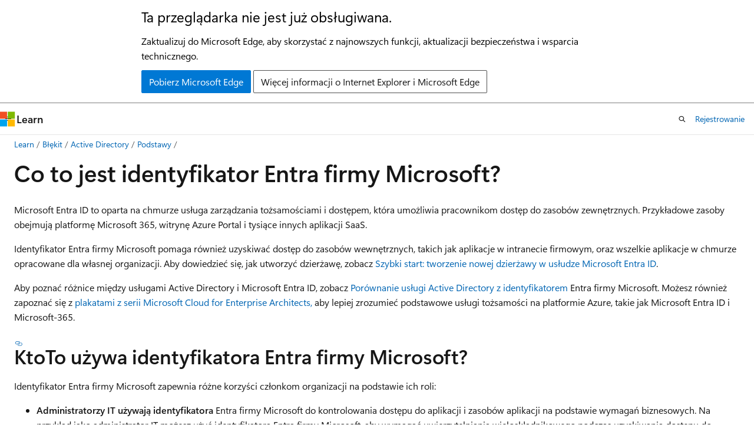

--- FILE ---
content_type: text/html
request_url: https://learn.microsoft.com/pl-pl/azure/active-directory/fundamentals/whatis
body_size: 56582
content:
 <!DOCTYPE html>
		<html
			class="layout layout-holy-grail   show-table-of-contents conceptual show-breadcrumb default-focus"
			lang="pl-pl"
			dir="ltr"
			data-authenticated="false"
			data-auth-status-determined="false"
			data-target="docs"
			x-ms-format-detection="none"
		>
			
		<head>
			<title>Co to jest identyfikator Entra firmy Microsoft? - Microsoft Entra | Microsoft Learn</title>
			<meta charset="utf-8" />
			<meta name="viewport" content="width=device-width, initial-scale=1.0" />
			<meta name="color-scheme" content="light dark" />

			<meta name="description" content="Dowiedz się więcej na temat identyfikatora Entra firmy Microsoft, w tym terminologii, dostępnych licencji i listy skojarzonych funkcji." />
			<link rel="canonical" href="https://learn.microsoft.com/pl-pl/azure/active-directory/fundamentals/whatis" /> 

			<!-- Non-customizable open graph and sharing-related metadata -->
			<meta name="twitter:card" content="summary_large_image" />
			<meta name="twitter:site" content="@MicrosoftLearn" />
			<meta property="og:type" content="website" />
			<meta property="og:image:alt" content="Microsoft Learn" />
			<meta property="og:image" content="https://learn.microsoft.com/en-us/media/open-graph-image.png" />
			<!-- Page specific open graph and sharing-related metadata -->
			<meta property="og:title" content="Co to jest identyfikator Entra firmy Microsoft? - Microsoft Entra" />
			<meta property="og:url" content="https://learn.microsoft.com/pl-pl/azure/active-directory/fundamentals/whatis" />
			<meta property="og:description" content="Dowiedz się więcej na temat identyfikatora Entra firmy Microsoft, w tym terminologii, dostępnych licencji i listy skojarzonych funkcji." />
			<meta name="platform_id" content="88e2f4a2-f22e-117c-4eae-3106616c0f52" /> <meta name="scope" content="Azure" />
			<meta name="locale" content="pl-pl" />
			 <meta name="adobe-target" content="true" /> 
			<meta name="uhfHeaderId" content="azure" />

			<meta name="page_type" content="conceptual" />

			<!--page specific meta tags-->
			

			<!-- custom meta tags -->
			
		<meta name="schema" content="Conceptual" />
	
		<meta name="author" content="barclayn" />
	
		<meta name="breadcrumb_path" content="/azure/bread/toc.json" />
	
		<meta name="depot_name" content="Azure.azure-documents" />
	
		<meta name="document_id" content="8637c6b4-c7b7-1a50-cbc4-011f867e9208" />
	
		<meta name="document_version_independent_id" content="3f9a020a-6aef-2100-19c7-d2ba59756469" />
	
		<meta name="feedback_system" content="None" />
	
		<meta name="git_commit_id" content="5d6e15ae7cf9843195496811fa5bce8cf29110ac" />
	
		<meta name="gitcommit" content="https://github.com/MicrosoftDocs/azure-docs-pr/blob/5d6e15ae7cf9843195496811fa5bce8cf29110ac/articles/active-directory/fundamentals/whatis.md" />
	
		<meta name="learn_banner_products" content="azure" />
	
		<meta name="manager" content="amycolannino" />
	
		<meta name="ms.author" content="barclayn" />
	
		<meta name="ms.collection" content="M365-identity-device-management" />
	
		<meta name="ms.custom" content="it-pro, seodec18, seo-update-azuread-jan, contperf-fy20q4" />
	
		<meta name="ms.date" content="2023-01-23T00:00:00Z" />
	
		<meta name="ms.service" content="active-directory" />
	
		<meta name="ms.subservice" content="fundamentals" />
	
		<meta name="ms.suite" content="office" />
	
		<meta name="ms.topic" content="overview" />
	
		<meta name="original_content_git_url" content="https://github.com/MicrosoftDocs/azure-docs-pr/blob/live/articles/active-directory/fundamentals/whatis.md" />
	
		<meta name="recommendation_types" content="Training" />
	
		<meta name="recommendation_types" content="Certification" />
	
		<meta name="recommendations" content="true" />
	
		<meta name="services" content="active-directory" />
	
		<meta name="site_name" content="Docs" />
	
		<meta name="updated_at" content="2023-10-18T12:08:00Z" />
	
		<meta name="ms.translationtype" content="MT" />
	
		<meta name="ms.contentlocale" content="pl-pl" />
	
		<meta name="loc_version" content="2023-10-11T22:41:04.7184417Z" />
	
		<meta name="loc_source_id" content="Github-70773711#live" />
	
		<meta name="loc_file_id" content="Github-70773711.live.Azure.azure-documents.articles/active-directory/fundamentals/whatis.md" />
	
		<meta name="toc_rel" content="toc.json" />
	
		<meta name="word_count" content="1923" />
	
		<meta name="asset_id" content="active-directory/fundamentals/whatis" />
	
		<meta name="item_type" content="Content" />
	
		<meta name="monikers" content="migrate" />
	
		<meta name="monikers" content="cyclecloud-8" />
	
		<meta name="monikers" content="cyclecloud-7" />
	
		<meta name="monikers" content="migrate-classic" />
	
		<meta name="previous_tlsh_hash" content="572D197272134C5274C91A4ABF33F781E3618A8CD125C4A88F54C0C109FE4E1706A7B7586F98E6A18F17CFE520D3A6D71F283AAD06EB2947DF4AF90D843519572DBD2BAED8" />
	
		<meta name="github_feedback_content_git_url" content="https://github.com/MicrosoftDocs/azure-docs/blob/main/articles/active-directory/fundamentals/whatis.md" />
	 
		<meta name="cmProducts" content="https://microsoft-devrel.poolparty.biz/DevRelOfferingOntology/1433a524-c01f-4b87-beab-670c040dea4f" data-source="generated" />
	
		<meta name="cmProducts" content="https://microsoft-devrel.poolparty.biz/DevRelOfferingOntology/57eae307-c3a1-4cac-b645-1a899934bac8" data-source="generated" />
	
		<meta name="cmProducts" content="https://authoring-docs-microsoft.poolparty.biz/devrel/68ec7f3a-2bc6-459f-b959-19beb729907d" data-source="generated" />
	
		<meta name="spProducts" content="https://microsoft-devrel.poolparty.biz/DevRelOfferingOntology/312f1f05-a431-4193-8a4d-e6245d5966de" data-source="generated" />
	
		<meta name="spProducts" content="https://microsoft-devrel.poolparty.biz/DevRelOfferingOntology/ee561821-1ac7-45a8-9409-6ba5eb7a5b97" data-source="generated" />
	
		<meta name="spProducts" content="https://authoring-docs-microsoft.poolparty.biz/devrel/90370425-aca4-4a39-9533-d52e5e002a5d" data-source="generated" />
	

			<!-- assets and js globals -->
			
			<link rel="stylesheet" href="/static/assets/0.4.03301.7415-7dd881c1/styles/site-ltr.css" />
			
			<link rel="preconnect" href="//mscom.demdex.net" crossorigin />
						<link rel="dns-prefetch" href="//target.microsoft.com" />
						<link rel="dns-prefetch" href="//microsoftmscompoc.tt.omtrdc.net" />
						<link
							rel="preload"
							as="script"
							href="/static/third-party/adobe-target/at-js/2.9.0/at.js"
							integrity="sha384-l4AKhsU8cUWSht4SaJU5JWcHEWh1m4UTqL08s6b/hqBLAeIDxTNl+AMSxTLx6YMI"
							crossorigin="anonymous"
							id="adobe-target-script"
							type="application/javascript"
						/>
			<script src="https://wcpstatic.microsoft.com/mscc/lib/v2/wcp-consent.js"></script>
			<script src="https://js.monitor.azure.com/scripts/c/ms.jsll-4.min.js"></script>
			<script src="/_themes/docs.theme/master/pl-pl/_themes/global/deprecation.js"></script>

			<!-- msdocs global object -->
			<script id="msdocs-script">
		var msDocs = {
  "environment": {
    "accessLevel": "online",
    "azurePortalHostname": "portal.azure.com",
    "reviewFeatures": false,
    "supportLevel": "production",
    "systemContent": true,
    "siteName": "learn",
    "legacyHosting": false
  },
  "data": {
    "contentLocale": "pl-pl",
    "contentDir": "ltr",
    "userLocale": "pl-pl",
    "userDir": "ltr",
    "pageTemplate": "Conceptual",
    "brand": "azure",
    "context": {},
    "standardFeedback": false,
    "showFeedbackReport": false,
    "feedbackHelpLinkType": "",
    "feedbackHelpLinkUrl": "",
    "feedbackSystem": "None",
    "feedbackGitHubRepo": "",
    "feedbackProductUrl": "",
    "extendBreadcrumb": false,
    "isEditDisplayable": false,
    "isPrivateUnauthorized": false,
    "hideViewSource": false,
    "isPermissioned": false,
    "hasRecommendations": true,
    "contributors": [
      {
        "name": "barclayn",
        "url": "https://github.com/barclayn"
      },
      {
        "name": "lorieide",
        "url": "https://github.com/lorieide"
      },
      {
        "name": "MicrosoftGuyJFlo",
        "url": "https://github.com/MicrosoftGuyJFlo"
      }
    ]
  },
  "functions": {}
};;
	</script>

			<!-- base scripts, msdocs global should be before this -->
			<script src="/static/assets/0.4.03301.7415-7dd881c1/scripts/pl-pl/index-docs.js"></script>
			

			<!-- json-ld -->
			
		</head>
	
			<body
				id="body"
				data-bi-name="body"
				class="layout-body "
				lang="pl-pl"
				dir="ltr"
			>
				<header class="layout-body-header">
		<div class="header-holder has-default-focus">
			
		<a
			href="#main"
			
			style="z-index: 1070"
			class="outline-color-text visually-hidden-until-focused position-fixed inner-focus focus-visible top-0 left-0 right-0 padding-xs text-align-center background-color-body"
			
		>
			Przejdź do głównej zawartości
		</a>
	
		<a
			href="#"
			data-skip-to-ask-learn
			style="z-index: 1070"
			class="outline-color-text visually-hidden-until-focused position-fixed inner-focus focus-visible top-0 left-0 right-0 padding-xs text-align-center background-color-body"
			hidden
		>
			Przejdź do Ask Learn Experience czat
		</a>
	

			<div hidden id="cookie-consent-holder" data-test-id="cookie-consent-container"></div>
			<!-- Unsupported browser warning -->
			<div
				id="unsupported-browser"
				style="background-color: white; color: black; padding: 16px; border-bottom: 1px solid grey;"
				hidden
			>
				<div style="max-width: 800px; margin: 0 auto;">
					<p style="font-size: 24px">Ta przeglądarka nie jest już obsługiwana.</p>
					<p style="font-size: 16px; margin-top: 16px;">
						Zaktualizuj do Microsoft Edge, aby skorzystać z najnowszych funkcji, aktualizacji bezpieczeństwa i wsparcia technicznego.
					</p>
					<div style="margin-top: 12px;">
						<a
							href="https://go.microsoft.com/fwlink/p/?LinkID=2092881 "
							style="background-color: #0078d4; border: 1px solid #0078d4; color: white; padding: 6px 12px; border-radius: 2px; display: inline-block;"
						>
							Pobierz Microsoft Edge
						</a>
						<a
							href="https://learn.microsoft.com/en-us/lifecycle/faq/internet-explorer-microsoft-edge"
							style="background-color: white; padding: 6px 12px; border: 1px solid #505050; color: #171717; border-radius: 2px; display: inline-block;"
						>
							Więcej informacji o Internet Explorer i Microsoft Edge
						</a>
					</div>
				</div>
			</div>
			<!-- site header -->
			<header
				id="ms--site-header"
				data-test-id="site-header-wrapper"
				role="banner"
				itemscope="itemscope"
				itemtype="http://schema.org/Organization"
			>
				<div
					id="ms--mobile-nav"
					class="site-header display-none-tablet padding-inline-none gap-none"
					data-bi-name="mobile-header"
					data-test-id="mobile-header"
				></div>
				<div
					id="ms--primary-nav"
					class="site-header display-none display-flex-tablet"
					data-bi-name="L1-header"
					data-test-id="primary-header"
				></div>
				<div
					id="ms--secondary-nav"
					class="site-header display-none display-flex-tablet"
					data-bi-name="L2-header"
					data-test-id="secondary-header"
					
				></div>
			</header>
			
		<!-- banner -->
		<div data-banner>
			<div id="disclaimer-holder"></div>
			
		</div>
		<!-- banner end -->
	
		</div>
	</header>
				 <section
					id="layout-body-menu"
					class="layout-body-menu display-flex"
					data-bi-name="menu"
			  >
					
		<div
			id="left-container"
			class="left-container display-none display-block-tablet padding-inline-sm padding-bottom-sm width-full"
			data-toc-container="true"
		>
			<!-- Regular TOC content (default) -->
			<div id="ms--toc-content" class="height-full">
				<nav
					id="affixed-left-container"
					class="margin-top-sm-tablet position-sticky display-flex flex-direction-column"
					aria-label="Podstawowy"
					data-bi-name="left-toc"
					role="navigation"
				></nav>
			</div>
			<!-- Collapsible TOC content (hidden by default) -->
			<div id="ms--toc-content-collapsible" class="height-full" hidden>
				<nav
					id="affixed-left-container"
					class="margin-top-sm-tablet position-sticky display-flex flex-direction-column"
					aria-label="Podstawowy"
					data-bi-name="left-toc"
					role="navigation"
				>
					<div
						id="ms--collapsible-toc-header"
						class="display-flex justify-content-flex-end margin-bottom-xxs"
					>
						<button
							type="button"
							class="button button-clear inner-focus"
							data-collapsible-toc-toggle
							aria-expanded="true"
							aria-controls="ms--collapsible-toc-content"
							aria-label="Spis treści"
						>
							<span class="icon font-size-h4" aria-hidden="true">
								<span class="docon docon-panel-left-contract"></span>
							</span>
						</button>
					</div>
				</nav>
			</div>
		</div>
	
			  </section>

				<main
					id="main"
					role="main"
					class="layout-body-main "
					data-bi-name="content"
					lang="pl-pl"
					dir="ltr"
				>
					
			<div
		id="ms--content-header"
		class="content-header default-focus border-bottom-none"
		data-bi-name="content-header"
	>
		<div class="content-header-controls margin-xxs margin-inline-sm-tablet">
			<button
				type="button"
				class="contents-button button button-sm margin-right-xxs"
				data-bi-name="contents-expand"
				aria-haspopup="true"
				data-contents-button
			>
				<span class="icon" aria-hidden="true"><span class="docon docon-menu"></span></span>
				<span class="contents-expand-title"> Spis treści </span>
			</button>
			<button
				type="button"
				class="ap-collapse-behavior ap-expanded button button-sm"
				data-bi-name="ap-collapse"
				aria-controls="action-panel"
			>
				<span class="icon" aria-hidden="true"><span class="docon docon-exit-mode"></span></span>
				<span>Tryb edytora wyjścia</span>
			</button>
		</div>
	</div>
			<div data-main-column class="padding-sm padding-top-none padding-top-sm-tablet">
				<div>
					
		<div id="article-header" class="background-color-body margin-bottom-xs display-none-print">
			<div class="display-flex align-items-center justify-content-space-between">
				
		<details
			id="article-header-breadcrumbs-overflow-popover"
			class="popover"
			data-for="article-header-breadcrumbs"
		>
			<summary
				class="button button-clear button-primary button-sm inner-focus"
				aria-label="Wszystko to okruchy chleba"
			>
				<span class="icon">
					<span class="docon docon-more"></span>
				</span>
			</summary>
			<div id="article-header-breadcrumbs-overflow" class="popover-content padding-none"></div>
		</details>

		<bread-crumbs
			id="article-header-breadcrumbs"
			role="group"
			aria-label="Okruchy chleba"
			data-test-id="article-header-breadcrumbs"
			class="overflow-hidden flex-grow-1 margin-right-sm margin-right-md-tablet margin-right-lg-desktop margin-left-negative-xxs padding-left-xxs"
		></bread-crumbs>
	 
		<div
			id="article-header-page-actions"
			class="opacity-none margin-left-auto display-flex flex-wrap-no-wrap align-items-stretch"
		>
			
		<button
			class="button button-sm border-none inner-focus display-none-tablet flex-shrink-0 "
			data-bi-name="ask-learn-assistant-entry"
			data-test-id="ask-learn-assistant-modal-entry-mobile"
			data-ask-learn-modal-entry
			
			type="button"
			style="min-width: max-content;"
			aria-expanded="false"
			aria-label="Ask Learn"
			hidden
		>
			<span class="icon font-size-lg" aria-hidden="true">
				<span class="docon docon-chat-sparkle-fill gradient-ask-learn-logo"></span>
			</span>
		</button>
		<button
			class="button button-sm display-none display-inline-flex-tablet display-none-desktop flex-shrink-0 margin-right-xxs border-color-ask-learn "
			data-bi-name="ask-learn-assistant-entry"
			
			data-test-id="ask-learn-assistant-modal-entry-tablet"
			data-ask-learn-modal-entry
			type="button"
			style="min-width: max-content;"
			aria-expanded="false"
			hidden
		>
			<span class="icon font-size-lg" aria-hidden="true">
				<span class="docon docon-chat-sparkle-fill gradient-ask-learn-logo"></span>
			</span>
			<span>Ask Learn</span>
		</button>
		<button
			class="button button-sm display-none flex-shrink-0 display-inline-flex-desktop margin-right-xxs border-color-ask-learn "
			data-bi-name="ask-learn-assistant-entry"
			
			data-test-id="ask-learn-assistant-flyout-entry"
			data-ask-learn-flyout-entry
			data-flyout-button="toggle"
			type="button"
			style="min-width: max-content;"
			aria-expanded="false"
			aria-controls="ask-learn-flyout"
			hidden
		>
			<span class="icon font-size-lg" aria-hidden="true">
				<span class="docon docon-chat-sparkle-fill gradient-ask-learn-logo"></span>
			</span>
			<span>Ask Learn</span>
		</button>
	 
		<button
			type="button"
			id="ms--focus-mode-button"
			data-focus-mode
			data-bi-name="focus-mode-entry"
			class="button button-sm flex-shrink-0 margin-right-xxs display-none display-inline-flex-desktop"
		>
			<span class="icon font-size-lg" aria-hidden="true">
				<span class="docon docon-glasses"></span>
			</span>
			<span>Tryb ostrości</span>
		</button>
	 

			<details class="popover popover-right" id="article-header-page-actions-overflow">
				<summary
					class="justify-content-flex-start button button-clear button-sm button-primary inner-focus"
					aria-label="Więcej akcji"
					title="Więcej akcji"
				>
					<span class="icon" aria-hidden="true">
						<span class="docon docon-more-vertical"></span>
					</span>
				</summary>
				<div class="popover-content">
					
		<button
			data-page-action-item="overflow-mobile"
			type="button"
			class="button-block button-sm inner-focus button button-clear display-none-tablet justify-content-flex-start text-align-left"
			data-bi-name="contents-expand"
			data-contents-button
			data-popover-close
		>
			<span class="icon">
				<span class="docon docon-editor-list-bullet" aria-hidden="true"></span>
			</span>
			<span class="contents-expand-title">Spis treści</span>
		</button>
	 
		<a
			id="lang-link-overflow"
			class="button-sm inner-focus button button-clear button-block justify-content-flex-start text-align-left"
			data-bi-name="language-toggle"
			data-page-action-item="overflow-all"
			data-check-hidden="true"
			data-read-in-link
			href="#"
			hidden
		>
			<span class="icon" aria-hidden="true" data-read-in-link-icon>
				<span class="docon docon-locale-globe"></span>
			</span>
			<span data-read-in-link-text>Czytaj po angielsku</span>
		</a>
	 
		<button
			type="button"
			class="collection button button-clear button-sm button-block justify-content-flex-start text-align-left inner-focus"
			data-list-type="collection"
			data-bi-name="collection"
			data-page-action-item="overflow-all"
			data-check-hidden="true"
			data-popover-close
		>
			<span class="icon" aria-hidden="true">
				<span class="docon docon-circle-addition"></span>
			</span>
			<span class="collection-status">Dodawać</span>
		</button>
	
					
		<button
			type="button"
			class="collection button button-block button-clear button-sm justify-content-flex-start text-align-left inner-focus"
			data-list-type="plan"
			data-bi-name="plan"
			data-page-action-item="overflow-all"
			data-check-hidden="true"
			data-popover-close
			hidden
		>
			<span class="icon" aria-hidden="true">
				<span class="docon docon-circle-addition"></span>
			</span>
			<span class="plan-status">Dodaj do planu</span>
		</button>
	  
					
		<hr class="margin-block-xxs" />
		<h4 class="font-size-sm padding-left-xxs">Udostępnij przez</h4>
		
					<a
						class="button button-clear button-sm inner-focus button-block justify-content-flex-start text-align-left text-decoration-none share-facebook"
						data-bi-name="facebook"
						data-page-action-item="overflow-all"
						href="#"
					>
						<span class="icon color-primary" aria-hidden="true">
							<span class="docon docon-facebook-share"></span>
						</span>
						<span>Facebook</span>
					</a>

					<a
						href="#"
						class="button button-clear button-sm inner-focus button-block justify-content-flex-start text-align-left text-decoration-none share-twitter"
						data-bi-name="twitter"
						data-page-action-item="overflow-all"
					>
						<span class="icon color-text" aria-hidden="true">
							<span class="docon docon-xlogo-share"></span>
						</span>
						<span>x.com</span>
					</a>

					<a
						href="#"
						class="button button-clear button-sm inner-focus button-block justify-content-flex-start text-align-left text-decoration-none share-linkedin"
						data-bi-name="linkedin"
						data-page-action-item="overflow-all"
					>
						<span class="icon color-primary" aria-hidden="true">
							<span class="docon docon-linked-in-logo"></span>
						</span>
						<span>LinkedIn</span>
					</a>
					<a
						href="#"
						class="button button-clear button-sm inner-focus button-block justify-content-flex-start text-align-left text-decoration-none share-email"
						data-bi-name="email"
						data-page-action-item="overflow-all"
					>
						<span class="icon color-primary" aria-hidden="true">
							<span class="docon docon-mail-message"></span>
						</span>
						<span>Email</span>
					</a>
			  
	 
		<hr class="margin-block-xxs" />
		<button
			class="button button-block button-clear button-sm justify-content-flex-start text-align-left inner-focus"
			type="button"
			data-bi-name="print"
			data-page-action-item="overflow-all"
			data-popover-close
			data-print-page
			data-check-hidden="true"
		>
			<span class="icon color-primary" aria-hidden="true">
				<span class="docon docon-print"></span>
			</span>
			<span>Drukować</span>
		</button>
	
				</div>
			</details>
		</div>
	
			</div>
		</div>
	  
		<!-- privateUnauthorizedTemplate is hidden by default -->
		<div unauthorized-private-section data-bi-name="permission-content-unauthorized-private" hidden>
			<hr class="hr margin-top-xs margin-bottom-sm" />
			<div class="notification notification-info">
				<div class="notification-content">
					<p class="margin-top-none notification-title">
						<span class="icon">
							<span class="docon docon-exclamation-circle-solid" aria-hidden="true"></span>
						</span>
						<span>Nuta</span>
					</p>
					<p class="margin-top-none authentication-determined not-authenticated">
						Dostęp do tej strony wymaga autoryzacji. Możesz spróbować <a class="docs-sign-in" href="#" data-bi-name="permission-content-sign-in">się zalogować</a> lub <a  class="docs-change-directory" data-bi-name="permisson-content-change-directory">zmienić katalog.</a>
					</p>
					<p class="margin-top-none authentication-determined authenticated">
						Dostęp do tej strony wymaga autoryzacji. Możesz spróbować <a class="docs-change-directory" data-bi-name="permisson-content-change-directory">zmienić katalogi</a>.
					</p>
				</div>
			</div>
		</div>
	
					<div class="content"><h1 id="what-is-microsoft-entra-id">Co to jest identyfikator Entra firmy Microsoft?</h1></div>
					
		<div
			id="article-metadata"
			data-bi-name="article-metadata"
			data-test-id="article-metadata"
			class="page-metadata-container display-flex gap-xxs justify-content-space-between align-items-center flex-wrap-wrap"
		>
			 
				<div
					id="user-feedback"
					class="margin-block-xxs display-none display-none-print"
					hidden
					data-hide-on-archived
				>
					
		<button
			id="user-feedback-button"
			data-test-id="conceptual-feedback-button"
			class="button button-sm button-clear button-primary display-none"
			type="button"
			data-bi-name="user-feedback-button"
			data-user-feedback-button
			hidden
		>
			<span class="icon" aria-hidden="true">
				<span class="docon docon-like"></span>
			</span>
			<span>Sprzężenie zwrotne</span>
		</button>
	
				</div>
		  
		</div>
	 
		<div data-id="ai-summary" hidden>
			<div id="ms--ai-summary-cta" class="margin-top-xs display-flex align-items-center">
				<span class="icon" aria-hidden="true">
					<span class="docon docon-sparkle-fill gradient-text-vivid"></span>
				</span>
				<button
					id="ms--ai-summary"
					type="button"
					class="tag tag-sm tag-suggestion margin-left-xxs"
					data-test-id="ai-summary-cta"
					data-bi-name="ai-summary-cta"
					data-an="ai-summary"
				>
					<span class="ai-summary-cta-text">
						Summarize this article for me
					</span>
				</button>
			</div>
			<!-- Slot where the client will render the summary card after the user clicks the CTA -->
			<div id="ms--ai-summary-header" class="margin-top-xs"></div>
		</div>
	 
		<nav
			id="center-doc-outline"
			class="doc-outline is-hidden-desktop display-none-print margin-bottom-sm"
			data-bi-name="intopic toc"
			aria-label="W tym artykule"
		>
			<h2 id="ms--in-this-article" class="title is-6 margin-block-xs">
				W tym artykule
			</h2>
		</nav>
	
					<div class="content"><p>Microsoft Entra ID to oparta na chmurze usługa zarządzania tożsamościami i dostępem, która umożliwia pracownikom dostęp do zasobów zewnętrznych. Przykładowe zasoby obejmują platformę Microsoft 365, witrynę Azure Portal i tysiące innych aplikacji SaaS.</p>
<p>Identyfikator Entra firmy Microsoft pomaga również uzyskiwać dostęp do zasobów wewnętrznych, takich jak aplikacje w intranecie firmowym, oraz wszelkie aplikacje w chmurze opracowane dla własnej organizacji. Aby dowiedzieć się, jak utworzyć dzierżawę, zobacz <a href="create-new-tenant" data-linktype="relative-path">Szybki start: tworzenie nowej dzierżawy w usłudze Microsoft Entra ID</a>.</p>
<p>Aby poznać różnice między usługami Active Directory i Microsoft Entra ID, zobacz <a href="compare" data-linktype="relative-path">Porównanie usługi Active Directory z identyfikatorem</a> Entra firmy Microsoft. Możesz również zapoznać się z <a href="/pl-pl/microsoft-365/solutions/cloud-architecture-models" data-linktype="absolute-path">plakatami z serii Microsoft Cloud for Enterprise Architects,</a> aby lepiej zrozumieć podstawowe usługi tożsamości na platformie Azure, takie jak Microsoft Entra ID i Microsoft-365.</p>
<p><a name="who-uses-azure-ad"></a></p>
<h2 id="who-uses-microsoft-entra-id">KtoTo używa identyfikatora Entra firmy Microsoft?</h2>
<p>Identyfikator Entra firmy Microsoft zapewnia różne korzyści członkom organizacji na podstawie ich roli:</p>
<ul>
<li><p><strong>Administratorzy IT używają identyfikatora</strong> Entra firmy Microsoft do kontrolowania dostępu do aplikacji i zasobów aplikacji na podstawie wymagań biznesowych. Na przykład jako administrator IT możesz użyć identyfikatora Entra firmy Microsoft, aby wymagać uwierzytelniania wieloskładnikowego podczas uzyskiwania dostępu do ważnych zasobów organizacji. Możesz również użyć identyfikatora Entra firmy Microsoft, aby zautomatyzować aprowizację użytkowników między istniejącą usługą AD systemu Windows Server i aplikacjami w chmurze, w tym platformą Microsoft 365. Na koniec firma Microsoft Entra ID udostępnia zaawansowane narzędzia, które ułatwiają automatyczne ochronę tożsamości i poświadczeń użytkowników oraz spełnienie wymagań dotyczących ładu dostępu. Aby rozpocząć, zarejestruj się, aby skorzystać z bezpłatnej 30-dniowej wersji próbnej <a href="https://azure.microsoft.com/trial/get-started-active-directory/" data-linktype="external"></a>microsoft Entra ID P1 lub P2.</p>
</li>
<li><p><strong>Deweloperzy</strong> aplikacji mogą używać identyfikatora Entra firmy Microsoft jako dostawcy uwierzytelniania opartego na standardach, który pomaga im dodawać logowanie jednokrotne do aplikacji, które współdziałają z istniejącymi poświadczeniami użytkownika. Deweloperzy mogą również używać interfejsów API firmy Microsoft Entra do tworzenia spersonalizowanych środowisk przy użyciu danych organizacji. Aby rozpocząć, zarejestruj się, aby skorzystać z bezpłatnej 30-dniowej wersji próbnej <a href="https://azure.microsoft.com/trial/get-started-active-directory/" data-linktype="external"></a>microsoft Entra ID P1 lub P2. Aby uzyskać więcej informacji, zobacz Microsoft <a href="../develop/" data-linktype="relative-path">Entra ID dla deweloperów</a>.</p>
</li>
<li><p><strong>Subskrybenci</strong> usługi Microsoft 365, Office 365, Azure lub Dynamics CRM Online używają już identyfikatora Entra firmy Microsoft jako każdej dzierżawy platformy Microsoft 365, usługi Office 365, platformy Azure i usługi Dynamics CRM Online jest automatycznie dzierżawą firmy Microsoft Entra. Możesz natychmiast rozpocząć zarządzanie dostępem do zintegrowanych aplikacji w chmurze.</p>
</li>
</ul>
<p><a name="what-are-the-azure-ad-licenses"></a></p>
<h2 id="what-are-the-microsoft-entra-id-licenses">Jakie są licencje identyfikatora Entra firmy Microsoft?</h2>
<p>Usługi biznesowe online firmy Microsoft, takie jak Microsoft 365 lub Microsoft Azure, używają identyfikatora Microsoft Entra DO działań związanych z logowaniem i ułatwiają ochronę tożsamości. Jeśli subskrybujesz dowolną usługę biznesową Online firmy Microsoft, automatycznie uzyskasz dostęp do <a href="https://www.microsoft.com/security/business/identity-access/azure-active-directory-pricing" data-linktype="external">usługi Microsoft Entra ID Bezpłatnie</a>.</p>
<p>Aby ulepszyć implementację firmy Microsoft Entra, możesz również dodać płatne funkcje, uaktualniając je do licencji Microsoft Entra ID P1 lub Premium P2. Płatne licencje firmy Microsoft Entra są oparte na istniejącym bezpłatnym katalogu. Licencje zapewniają samoobsługowe, ulepszone monitorowanie, raportowanie zabezpieczeń i bezpieczny dostęp dla użytkowników mobilnych.</p>
<div class="NOTE">
<p>Uwaga</p>
<p>Aby uzyskać opcje cenowe tych licencji, zobacz <a href="https://www.microsoft.com/security/business/identity-access-management/azure-ad-pricing" data-linktype="external">Cennik</a> firmy Microsoft Entra.</p>
<p>Aby uzyskać więcej informacji o cenach firmy Microsoft Entra, skontaktuj się z <a href="https://azure.microsoft.com/support/community/?product=active-directory" data-linktype="external">forum firmy Microsoft Entra</a>.</p>
</div>
<ul>
<li><p><strong>Microsoft Entra ID Free.</strong> Zapewnia zarządzanie użytkownikami i grupami, synchronizację katalogów lokalnych, podstawowe raporty, samoobsługową zmianę hasła dla użytkowników chmury i logowanie jednokrotne na platformie Azure, platformie Microsoft 365 i wielu popularnych aplikacjach SaaS.</p>
</li>
<li><p><strong>Microsoft Entra ID P1.</strong> Oprócz funkcji Bezpłatna wersja P1 umożliwia również użytkownikom hybrydowym dostęp zarówno do zasobów lokalnych, jak i w chmurze. Obsługuje również zaawansowaną administrację, taką jak grupy dynamiczne, samoobsługowe zarządzanie grupami, program Microsoft Identity Manager i funkcje zapisywania zwrotnego w chmurze, które umożliwiają samoobsługowe resetowanie haseł dla użytkowników lokalnych.</p>
</li>
<li><p><strong>Microsoft Entra ID P2.</strong> Oprócz funkcji Bezpłatna i P1, P2 oferuje <a href="../identity-protection/overview-identity-protection" data-linktype="relative-path">również Ochrona tożsamości Microsoft Entra</a> w celu zapewnienia opartego na ryzyku dostępu warunkowego do aplikacji oraz krytycznych danych firmowych oraz <a href="../privileged-identity-management/pim-getting-started" data-linktype="relative-path">usługi Privileged Identity Management</a>, aby ułatwić odnajdywanie, ograniczanie i monitorowanie administratorów oraz ich dostępu do zasobów oraz zapewnienie dostępu just in time w razie potrzeby.</p>
</li>
<li><p><strong>Licencje funkcji „Płatność zgodnie z rzeczywistym użyciem”.</strong> Możesz również uzyskać licencje na funkcje, takie jak Microsoft Entra Business-to-Customer (B2C). Usługa B2C może ułatwić zapewnianie rozwiązań do zarządzania tożsamościami i dostępem dla aplikacji udostępnianych klientom. Aby uzyskać więcej informacji, zobacz <a href="../../active-directory-b2c/" data-linktype="relative-path">dokumentację usługi Azure Active Directory B2C</a>.</p>
</li>
</ul>
<p>Aby uzyskać więcej informacji na temat kojarzenia subskrypcji platformy Azure z identyfikatorem Entra firmy Microsoft, zobacz <a href="how-subscriptions-associated-directory" data-linktype="relative-path">Kojarzenie lub dodawanie subskrypcji platformy Azure do identyfikatora</a> entra firmy Microsoft. Aby uzyskać więcej informacji na temat przypisywania licencji do użytkowników, zobacz <a href="license-users-groups" data-linktype="relative-path">How to: Assign or remove Microsoft Entra ID licenses (Instrukcje: przypisywanie lub usuwanie licencji identyfikatora Entra firmy</a> Microsoft).</p>
<p><a name="which-features-work-in-azure-ad"></a></p>
<h2 id="which-features-work-in-microsoft-entra-id">Które funkcje działają w identyfikatorze Entra firmy Microsoft?</h2>
<p>Po wybraniu licencji microsoft Entra ID uzyskasz dostęp do niektórych lub wszystkich następujących funkcji:</p>
<table>
<thead>
<tr>
<th>Kategoria</th>
<th>opis</th>
</tr>
</thead>
<tbody>
<tr>
<td>Zarządzanie aplikacjami</td>
<td>Zarządzanie aplikacjami w chmurze i lokalnymi przy użyciu serwer proxy aplikacji, logowania jednokrotnego, portalu Moje aplikacje i aplikacji SaaS (Software as a Service). Aby uzyskać więcej informacji, zobacz temat <a href="../app-proxy/application-proxy" data-linktype="relative-path">Jak zapewnić bezpieczny, zdalny dostęp do aplikacji lokalnych</a> i <a href="../manage-apps/" data-linktype="relative-path">dokumentację zarządzania aplikacjami</a>.</td>
</tr>
<tr>
<td>Uwierzytelnianie</td>
<td>Zarządzanie samoobsługowym resetowaniem haseł firmy Microsoft, uwierzytelnianiem wieloskładnikowym, niestandardową listą zakazanych haseł i inteligentną blokadą. Aby uzyskać więcej informacji, zobacz <a href="../authentication/" data-linktype="relative-path">dokumentację</a> uwierzytelniania entra firmy Microsoft.</td>
</tr>
<tr>
<td>Identyfikator Entra firmy Microsoft dla deweloperów</td>
<td>Tworzenie aplikacji, które obsługują logowanie za pomocą wszystkich tożsamości firmy Microsoft oraz uzyskują tokeny w celu wywoływania programu Microsoft Graph, innych interfejsów API firmy Microsoft lub niestandardowych interfejsów API. Aby uzyskać więcej informacji, zobacz <a href="../develop/" data-linktype="relative-path">Platforma tożsamości Microsoft (Microsoft Entra ID dla deweloperów)</a>.</td>
</tr>
<tr>
<td>Działania między firmami (B2B)</td>
<td>Zarządzanie użytkownikami-gośćmi i partnerami zewnętrznymi przy zachowaniu kontroli nad danymi firmowymi. Aby uzyskać więcej informacji, zobacz <a href="../external-identities/" data-linktype="relative-path">dokumentację</a> firmy Microsoft Entra B2B.</td>
</tr>
<tr>
<td>Działania między firmami i klientami (B2C)</td>
<td>Dostosowywanie i kontrolowanie sposobu tworzenia kont, logowania się i zarządzania profilami przez użytkowników podczas korzystania z aplikacji. Aby uzyskać więcej informacji, zobacz <a href="../../active-directory-b2c/" data-linktype="relative-path">dokumentację usługi Azure Active Directory B2C</a>.</td>
</tr>
<tr>
<td>Dostęp warunkowy</td>
<td>Zarządzanie dostępem do aplikacji w chmurze. Aby uzyskać więcej informacji, zobacz <a href="../conditional-access/" data-linktype="relative-path">dokumentację</a> dotyczącą dostępu warunkowego firmy Microsoft.</td>
</tr>
<tr>
<td>Zarządzanie urządzeniami</td>
<td>Zarządzanie sposobem uzyskiwania dostępu do danych firmowych przez urządzenia w chmurze lub lokalne. Aby uzyskać więcej informacji, zobacz <a href="../devices/" data-linktype="relative-path">dokumentację</a> usługi Microsoft Entra Zarządzanie urządzeniami.</td>
</tr>
<tr>
<td>Usługi domenowe</td>
<td>Przyłączanie maszyn wirtualnych platformy Azure do domeny bez używania kontrolerów domeny. Aby uzyskać więcej informacji, zobacz <a href="../../active-directory-domain-services/" data-linktype="relative-path">dokumentację</a> usług Microsoft Entra Domain Services.</td>
</tr>
<tr>
<td>Użytkownicy korporacyjni</td>
<td>Zarządzanie przypisaniami licencji, dostępem do aplikacji i konfigurowanie delegatów przy użyciu grup i ról administratora. Aby uzyskać więcej informacji, zobacz <a href="../enterprise-users/" data-linktype="relative-path">dokumentację</a> zarządzania użytkownikami firmy Microsoft Entra.</td>
</tr>
<tr>
<td>Tożsamość hybrydowa</td>
<td>Użyj usługi Microsoft Entra Połączenie i Połączenie Health, aby zapewnić jedną tożsamość użytkownika na potrzeby uwierzytelniania i autoryzacji dla wszystkich zasobów, niezależnie od lokalizacji (chmury lub środowiska lokalnego). Aby uzyskać więcej informacji, zobacz <a href="../hybrid/" data-linktype="relative-path">dokumentację tożsamości hybrydowej</a>.</td>
</tr>
<tr>
<td>Nadzór nad tożsamościami</td>
<td>Zarządzanie tożsamością w organizacji za pośrednictwem mechanizmów kontroli dostępu pracowników, partnerów biznesowych, dostawców, usług i aplikacji. Można też przeprowadzać przeglądy dostępu. Aby uzyskać więcej informacji, zobacz <a href="../governance/identity-governance-overview" data-linktype="relative-path">dokumentację</a> Zarządzanie tożsamością Microsoft Entra i <a href="../governance/access-reviews-overview" data-linktype="relative-path">przeglądy</a> dostępu firmy Microsoft Entra.</td>
</tr>
<tr>
<td>Identity Protection</td>
<td>Wykrywanie potencjalnych luk w zabezpieczeniach wpływających na tożsamości w organizacji, konfigurowanie zasad w celu reagowania na podejrzane działania oraz podejmowanie odpowiednich działań w celu rozwiązywania problemów. Aby uzyskać więcej informacji, zobacz <a href="../identity-protection/" data-linktype="relative-path">Ochrona tożsamości Microsoft Entra</a>.</td>
</tr>
<tr>
<td>Tożsamości zarządzane dla zasobów platformy Azure</td>
<td>Udostępnij usługom platformy Azure automatycznie zarządzaną tożsamość w usłudze Microsoft Entra ID, która może uwierzytelniać dowolną usługę uwierzytelniania obsługiwaną przez identyfikator firmy Microsoft, w tym usługę Key Vault. Aby uzyskać więcej informacji, zobacz <a href="../managed-identities-azure-resources/overview" data-linktype="relative-path">Czym są tożsamości zarządzane dla zasobów platformy Azure?</a>.</td>
</tr>
<tr>
<td>Privileged Identity Management (PIM)</td>
<td>Kontrolowanie i monitorowanie dostępu w organizacji oraz zarządzanie nim. Ta funkcja obejmuje dostęp do zasobów w usłudze Microsoft Entra ID i Azure oraz innych usługach online firmy Microsoft, takich jak Microsoft 365 lub Intune. Aby uzyskać więcej informacji, zobacz <a href="../privileged-identity-management/" data-linktype="relative-path">Microsoft Entra Privileged Identity Management</a>.</td>
</tr>
<tr>
<td>Monitorowanie i kondycja</td>
<td>Uzyskiwanie szczegółowych informacji dotyczących zabezpieczeń i wzorców użycia w danym środowisku. Aby uzyskać więcej informacji, zobacz <a href="../reports-monitoring/" data-linktype="relative-path">Microsoft Entra monitoring and health (Monitorowanie i kondycja</a> firmy Microsoft).</td>
</tr>
<tr>
<td>Tożsamości obciążeń</td>
<td>Nadaj tożsamości obciążeniu oprogramowania (takie jak aplikacja, usługa, skrypt lub kontener) w celu uwierzytelniania i uzyskiwania dostępu do innych usług i zasobów. Aby uzyskać więcej informacji, zobacz <a href="../workload-identities/workload-identities-faqs" data-linktype="relative-path">często zadawane pytania</a> dotyczące tożsamości obciążeń.</td>
</tr>
</tbody>
</table>
<h2 id="terminology">Terminologia</h2>
<p>Aby lepiej zrozumieć identyfikator Entra firmy Microsoft i jego dokumentację, zalecamy zapoznanie się z następującymi terminami.</p>
<table>
<thead>
<tr>
<th>Termin lub pojęcie</th>
<th>opis</th>
</tr>
</thead>
<tbody>
<tr>
<td>Tożsamość</td>
<td>Coś, co może być uwierzytelnione. Tożsamość może być użytkownikiem z nazwą użytkownika i hasłem. Tożsamości obejmują również aplikacje lub inne serwery, które mogą wymagać uwierzytelniania za pośrednictwem kluczy tajnych lub certyfikatów.</td>
</tr>
<tr>
<td>Klient</td>
<td>Tożsamość, z którą są skojarzone dane. Nie możesz mieć konta bez tożsamości.</td>
</tr>
<tr>
<td>Konto Microsoft Entra</td>
<td>Tożsamość utworzona za pomocą identyfikatora Entra firmy Microsoft lub innej usługi w chmurze firmy Microsoft, takiej jak Microsoft 365. Tożsamości są przechowywane w usłudze Microsoft Entra ID i dostępne dla subskrypcji usług w chmurze organizacji. To konto jest też czasami nazywane kontem służbowym.</td>
</tr>
<tr>
<td>Administrator konta</td>
<td>Ta klasyczna rola administratora subskrypcji określa właściciela subskrypcji odpowiedzialnego za rozliczenia. Ta rola umożliwia zarządzanie wszystkimi subskrypcjami na koncie. Aby uzyskać więcej informacji, zobacz <a href="../../role-based-access-control/rbac-and-directory-admin-roles" data-linktype="relative-path">Role platformy Azure, Role firmy Microsoft Entra i klasyczne role</a> administratora subskrypcji.</td>
</tr>
<tr>
<td>Administrator usługi</td>
<td>Ta klasyczna rola administratora subskrypcji umożliwia zarządzanie wszystkimi zasobami platformy Azure, włącznie z dostępem. Ta rola ma takie same uprawnienia dostępu co użytkownik, któremu przypisano rolę właściciela w zakresie subskrypcji. Aby uzyskać więcej informacji, zobacz <a href="../../role-based-access-control/rbac-and-directory-admin-roles" data-linktype="relative-path">Role platformy Azure, Role firmy Microsoft Entra i klasyczne role</a> administratora subskrypcji.</td>
</tr>
<tr>
<td>Właściciel</td>
<td>Ta rola ułatwia zarządzanie wszystkimi zasobami platformy Azure, włącznie z dostępem. Ta rola jest oparta na nowszym systemie autoryzacji o nazwie Kontrola dostępu oparta na rolach (RBAC) platformy Azure, która zapewnia szczegółowe zarządzanie dostępem do zasobów platformy Azure. Aby uzyskać więcej informacji, zobacz <a href="../../role-based-access-control/rbac-and-directory-admin-roles" data-linktype="relative-path">Role platformy Azure, Role firmy Microsoft Entra i klasyczne role</a> administratora subskrypcji.</td>
</tr>
<tr>
<td>Globalny Administracja istrator firmy Microsoft</td>
<td>Ta rola administratora jest automatycznie przypisywana do niezależnie od tego, kto utworzył dzierżawę firmy Microsoft Entra. Możesz mieć wiele Administracja istratorów globalnych, ale tylko administratorzy globalni Administracja mogą przypisywać użytkownikom role administratora (w tym przypisywanie innych Administracja istratorów globalnych). Aby uzyskać więcej informacji na temat różnych ról administratora, zobacz <a href="../roles/permissions-reference" data-linktype="relative-path">Administracja istrator role permissions in Microsoft Entra ID (Uprawnienia roli Administracja istratora w usłudze Microsoft Entra ID</a>).</td>
</tr>
<tr>
<td>Subskrypcja platformy Azure</td>
<td>Używana do płacenia za usługi platformy Azure w chmurze. Możesz mieć wiele subskrypcji. Są one połączone z kartą kredytową.</td>
</tr>
<tr>
<td>Dzierżawa platformy Azure</td>
<td>Dedykowane i zaufane wystąpienie identyfikatora Entra firmy Microsoft. Dzierżawa jest tworzona automatycznie, gdy organizacja zarejestruje się w celu uzyskania subskrypcji usługi w chmurze firmy Microsoft. Te subskrypcje obejmują platformę Microsoft Azure, usługę Microsoft Intune lub platformę Microsoft 365. Dzierżawa usługi Azure reprezentuje jedną organizację.</td>
</tr>
<tr>
<td>Pojedyncza dzierżawa</td>
<td>Dzierżawy platformy Azure, które uzyskują dostęp do innych usług w dedykowanym środowisku, są uznawane za jedną dzierżawę.</td>
</tr>
<tr>
<td>Wiele dzierżaw</td>
<td>Dzierżawy platformy Azure, które uzyskują dostęp do innych usług w środowisku współużytkowanym przez wiele organizacji, są uznawane za wiele dzierżaw.</td>
</tr>
<tr>
<td>Katalog Microsoft Entra</td>
<td>Każda dzierżawa platformy Azure ma dedykowany i zaufany katalog firmy Microsoft Entra. Katalog Microsoft Entra zawiera użytkowników, grupy i aplikacje dzierżawy oraz służy do wykonywania funkcji zarządzania tożsamościami i dostępem dla zasobów dzierżawy.</td>
</tr>
<tr>
<td>Domena niestandardowa</td>
<td>Każdy nowy katalog Microsoft Entra zawiera początkową nazwę domeny, na przykład <code>domainname.onmicrosoft.com</code>. Oprócz tej początkowej nazwy można również dodać nazwy domen organizacji. Nazwy domen organizacji obejmują nazwy używane do prowadzenia działalności biznesowej, a użytkownicy używają ich do uzyskiwania dostępu do zasobów organizacji na liście. Dodanie niestandardowych nazw domen ułatwia tworzenie nazw użytkowników takich jak alain@contoso.com, które są znajome dla użytkowników.</td>
</tr>
<tr>
<td>Konto Microsoft (nazywane też kontem MSA)</td>
<td>Konta osobiste, które zapewniają dostęp do produktów firmy Microsoft i usług w chmurze zorientowanych na konsumentów. Te produkty i usługi obejmują programy Outlook, OneDrive, Xbox LIVE lub Microsoft 365. Konto Microsoft jest tworzone i przechowywane w systemie kont tożsamości konsumentów firmy Microsoft.</td>
</tr>
</tbody>
</table>
<h2 id="next-steps">Następne kroki</h2>
<ul>
<li><p><a href="get-started-premium" data-linktype="relative-path">Zarejestruj się w usłudze Microsoft Entra ID P1 lub P2</a></p>
</li>
<li><p><a href="how-subscriptions-associated-directory" data-linktype="relative-path">Kojarzenie subskrypcji platformy Azure z identyfikatorem entra firmy Microsoft</a></p>
</li>
<li><p><a href="concept-secure-remote-workers" data-linktype="relative-path">Lista kontrolna wdrażania funkcji P2 identyfikatora Entra ID firmy Microsoft</a></p>
</li>
</ul>
</div>
					
		<div
			id="ms--inline-notifications"
			class="margin-block-xs"
			data-bi-name="inline-notification"
		></div>
	 
		<div
			id="assertive-live-region"
			role="alert"
			aria-live="assertive"
			class="visually-hidden"
			aria-relevant="additions"
			aria-atomic="true"
		></div>
		<div
			id="polite-live-region"
			role="status"
			aria-live="polite"
			class="visually-hidden"
			aria-relevant="additions"
			aria-atomic="true"
		></div>
	
					
				</div>
				
		<div id="ms--additional-resources-mobile" class="display-none-print">
			<hr class="hr" hidden />
			<h2 id="ms--additional-resources-mobile-heading" class="title is-3" hidden>
				Dodatkowe źródła
			</h2>
			
		<section
			id="right-rail-recommendations-mobile"
			class=""
			data-bi-name="recommendations"
			hidden
		></section>
	 
		<section
			id="right-rail-training-mobile"
			class=""
			data-bi-name="learning-resource-card"
			hidden
		></section>
	 
		<section
			id="right-rail-events-mobile"
			class=""
			data-bi-name="events-card"
			hidden
		></section>
	 
		<section
			id="right-rail-qna-mobile"
			class="margin-top-xxs"
			data-bi-name="qna-link-card"
			hidden
		></section>
	
		</div>
	 
		<div
			id="article-metadata-footer"
			data-bi-name="article-metadata-footer"
			data-test-id="article-metadata-footer"
			class="page-metadata-container"
		>
			<hr class="hr" />
			<ul class="metadata page-metadata" data-bi-name="page info" lang="pl-pl" dir="ltr">
				<li class="visibility-hidden-visual-diff">
			<span class="badge badge-sm text-wrap-pretty">
				<span>Last updated on <local-time format="twoDigitNumeric"
		datetime="2023-10-18T12:08:00.000Z"
		data-article-date-source="calculated"
		class="is-invisible"
	>
		2023-10-18
	</local-time></span>
			</span>
		</li>
			</ul>
		</div>
	
			</div>
			
		<div
			id="action-panel"
			role="region"
			aria-label="Panel Akcji"
			class="action-panel"
			tabindex="-1"
		></div>
	
		
				</main>
				<aside
					id="layout-body-aside"
					class="layout-body-aside "
					data-bi-name="aside"
			  >
					
		<div
			id="ms--additional-resources"
			class="right-container padding-sm display-none display-block-desktop height-full"
			data-bi-name="pageactions"
			role="complementary"
			aria-label="Dodatkowe źródła"
		>
			<div id="affixed-right-container" data-bi-name="right-column">
				
		<nav
			id="side-doc-outline"
			class="doc-outline border-bottom padding-bottom-xs margin-bottom-xs"
			data-bi-name="intopic toc"
			aria-label="W tym artykule"
		>
			<h3>W tym artykule</h3>
		</nav>
	
				<!-- Feedback -->
				
			</div>
		</div>
	
			  </aside> <section
					id="layout-body-flyout"
					class="layout-body-flyout "
					data-bi-name="flyout"
			  >
					 <div
	class="height-full border-left background-color-body-medium"
	id="ask-learn-flyout"
></div>
			  </section> <div class="layout-body-footer " data-bi-name="layout-footer">
		<footer
			id="footer"
			data-test-id="footer"
			data-bi-name="footer"
			class="footer-layout has-padding has-default-focus border-top  uhf-container"
			role="contentinfo"
		>
			<div class="display-flex gap-xs flex-wrap-wrap is-full-height padding-right-lg-desktop">
				
		<a
			data-mscc-ic="false"
			href="#"
			data-bi-name="select-locale"
			class="locale-selector-link flex-shrink-0 button button-sm button-clear external-link-indicator"
			id=""
			title=""
			><span class="icon" aria-hidden="true"
				><span class="docon docon-world"></span></span
			><span class="local-selector-link-text">pl-pl</span></a
		>
	 <div class="ccpa-privacy-link" data-ccpa-privacy-link hidden>
		
		<a
			data-mscc-ic="false"
			href="https://aka.ms/yourcaliforniaprivacychoices"
			data-bi-name="your-privacy-choices"
			class="button button-sm button-clear flex-shrink-0 external-link-indicator"
			id=""
			title=""
			>
		<svg
			xmlns="http://www.w3.org/2000/svg"
			viewBox="0 0 30 14"
			xml:space="preserve"
			height="16"
			width="43"
			aria-hidden="true"
			focusable="false"
		>
			<path
				d="M7.4 12.8h6.8l3.1-11.6H7.4C4.2 1.2 1.6 3.8 1.6 7s2.6 5.8 5.8 5.8z"
				style="fill-rule:evenodd;clip-rule:evenodd;fill:#fff"
			></path>
			<path
				d="M22.6 0H7.4c-3.9 0-7 3.1-7 7s3.1 7 7 7h15.2c3.9 0 7-3.1 7-7s-3.2-7-7-7zm-21 7c0-3.2 2.6-5.8 5.8-5.8h9.9l-3.1 11.6H7.4c-3.2 0-5.8-2.6-5.8-5.8z"
				style="fill-rule:evenodd;clip-rule:evenodd;fill:#06f"
			></path>
			<path
				d="M24.6 4c.2.2.2.6 0 .8L22.5 7l2.2 2.2c.2.2.2.6 0 .8-.2.2-.6.2-.8 0l-2.2-2.2-2.2 2.2c-.2.2-.6.2-.8 0-.2-.2-.2-.6 0-.8L20.8 7l-2.2-2.2c-.2-.2-.2-.6 0-.8.2-.2.6-.2.8 0l2.2 2.2L23.8 4c.2-.2.6-.2.8 0z"
				style="fill:#fff"
			></path>
			<path
				d="M12.7 4.1c.2.2.3.6.1.8L8.6 9.8c-.1.1-.2.2-.3.2-.2.1-.5.1-.7-.1L5.4 7.7c-.2-.2-.2-.6 0-.8.2-.2.6-.2.8 0L8 8.6l3.8-4.5c.2-.2.6-.2.9 0z"
				style="fill:#06f"
			></path>
		</svg>
	
			<span>Twoje wybory dotyczące prywatności</span></a
		>
	
	</div>
				<div class="flex-shrink-0">
		<div class="dropdown has-caret-up">
			<button
				data-test-id="theme-selector-button"
				class="dropdown-trigger button button-clear button-sm inner-focus theme-dropdown-trigger"
				aria-controls="{{ themeMenuId }}"
				aria-expanded="false"
				title="Kompozycja"
				data-bi-name="theme"
			>
				<span class="icon">
					<span class="docon docon-sun" aria-hidden="true"></span>
				</span>
				<span>Kompozycja</span>
				<span class="icon expanded-indicator" aria-hidden="true">
					<span class="docon docon-chevron-down-light"></span>
				</span>
			</button>
			<div class="dropdown-menu" id="{{ themeMenuId }}" role="menu">
				<ul class="theme-selector padding-xxs" data-test-id="theme-dropdown-menu">
					<li class="theme display-block">
						<button
							class="button button-clear button-sm theme-control button-block justify-content-flex-start text-align-left"
							data-theme-to="light"
						>
							<span class="theme-light margin-right-xxs">
								<span
									class="theme-selector-icon border display-inline-block has-body-background"
									aria-hidden="true"
								>
									<svg class="svg" xmlns="http://www.w3.org/2000/svg" viewBox="0 0 22 14">
										<rect width="22" height="14" class="has-fill-body-background" />
										<rect x="5" y="5" width="12" height="4" class="has-fill-secondary" />
										<rect x="5" y="2" width="2" height="1" class="has-fill-secondary" />
										<rect x="8" y="2" width="2" height="1" class="has-fill-secondary" />
										<rect x="11" y="2" width="3" height="1" class="has-fill-secondary" />
										<rect x="1" y="1" width="2" height="2" class="has-fill-secondary" />
										<rect x="5" y="10" width="7" height="2" rx="0.3" class="has-fill-primary" />
										<rect x="19" y="1" width="2" height="2" rx="1" class="has-fill-secondary" />
									</svg>
								</span>
							</span>
							<span role="menuitem"> Światło </span>
						</button>
					</li>
					<li class="theme display-block">
						<button
							class="button button-clear button-sm theme-control button-block justify-content-flex-start text-align-left"
							data-theme-to="dark"
						>
							<span class="theme-dark margin-right-xxs">
								<span
									class="border theme-selector-icon display-inline-block has-body-background"
									aria-hidden="true"
								>
									<svg class="svg" xmlns="http://www.w3.org/2000/svg" viewBox="0 0 22 14">
										<rect width="22" height="14" class="has-fill-body-background" />
										<rect x="5" y="5" width="12" height="4" class="has-fill-secondary" />
										<rect x="5" y="2" width="2" height="1" class="has-fill-secondary" />
										<rect x="8" y="2" width="2" height="1" class="has-fill-secondary" />
										<rect x="11" y="2" width="3" height="1" class="has-fill-secondary" />
										<rect x="1" y="1" width="2" height="2" class="has-fill-secondary" />
										<rect x="5" y="10" width="7" height="2" rx="0.3" class="has-fill-primary" />
										<rect x="19" y="1" width="2" height="2" rx="1" class="has-fill-secondary" />
									</svg>
								</span>
							</span>
							<span role="menuitem"> Ciemny </span>
						</button>
					</li>
					<li class="theme display-block">
						<button
							class="button button-clear button-sm theme-control button-block justify-content-flex-start text-align-left"
							data-theme-to="high-contrast"
						>
							<span class="theme-high-contrast margin-right-xxs">
								<span
									class="border theme-selector-icon display-inline-block has-body-background"
									aria-hidden="true"
								>
									<svg class="svg" xmlns="http://www.w3.org/2000/svg" viewBox="0 0 22 14">
										<rect width="22" height="14" class="has-fill-body-background" />
										<rect x="5" y="5" width="12" height="4" class="has-fill-secondary" />
										<rect x="5" y="2" width="2" height="1" class="has-fill-secondary" />
										<rect x="8" y="2" width="2" height="1" class="has-fill-secondary" />
										<rect x="11" y="2" width="3" height="1" class="has-fill-secondary" />
										<rect x="1" y="1" width="2" height="2" class="has-fill-secondary" />
										<rect x="5" y="10" width="7" height="2" rx="0.3" class="has-fill-primary" />
										<rect x="19" y="1" width="2" height="2" rx="1" class="has-fill-secondary" />
									</svg>
								</span>
							</span>
							<span role="menuitem"> Wysoki kontrast </span>
						</button>
					</li>
				</ul>
			</div>
		</div>
	</div>
			</div>
			<ul class="links" data-bi-name="footerlinks">
				<li class="manage-cookies-holder" hidden=""></li>
				<li>
		
		<a
			data-mscc-ic="false"
			href="https://learn.microsoft.com/pl-pl/principles-for-ai-generated-content"
			data-bi-name="aiDisclaimer"
			class=" external-link-indicator"
			id=""
			title=""
			>Zastrzeżenie AI</a
		>
	
	</li><li>
		
		<a
			data-mscc-ic="false"
			href="https://learn.microsoft.com/pl-pl/previous-versions/"
			data-bi-name="archivelink"
			class=" external-link-indicator"
			id=""
			title=""
			>Poprzednie wersje</a
		>
	
	</li> <li>
		
		<a
			data-mscc-ic="false"
			href="https://techcommunity.microsoft.com/t5/microsoft-learn-blog/bg-p/MicrosoftLearnBlog"
			data-bi-name="bloglink"
			class=" external-link-indicator"
			id=""
			title=""
			>Blog</a
		>
	
	</li> <li>
		
		<a
			data-mscc-ic="false"
			href="https://learn.microsoft.com/pl-pl/contribute"
			data-bi-name="contributorGuide"
			class=" external-link-indicator"
			id=""
			title=""
			>Przyczynić się</a
		>
	
	</li><li>
		
		<a
			data-mscc-ic="false"
			href="https://go.microsoft.com/fwlink/?LinkId=521839"
			data-bi-name="privacy"
			class=" external-link-indicator"
			id=""
			title=""
			>Prywatność</a
		>
	
	</li><li>
		
		<a
			data-mscc-ic="false"
			href="https://learn.microsoft.com/pl-pl/legal/termsofuse"
			data-bi-name="termsofuse"
			class=" external-link-indicator"
			id=""
			title=""
			>Warunki użytkowania</a
		>
	
	</li><li>
		
		<a
			data-mscc-ic="false"
			href="https://www.microsoft.com/legal/intellectualproperty/Trademarks/"
			data-bi-name="trademarks"
			class=" external-link-indicator"
			id=""
			title=""
			>Znakami towarowymi</a
		>
	
	</li>
				<li>&copy; Microsoft 2026</li>
			</ul>
		</footer>
	</footer>
			</body>
		</html>